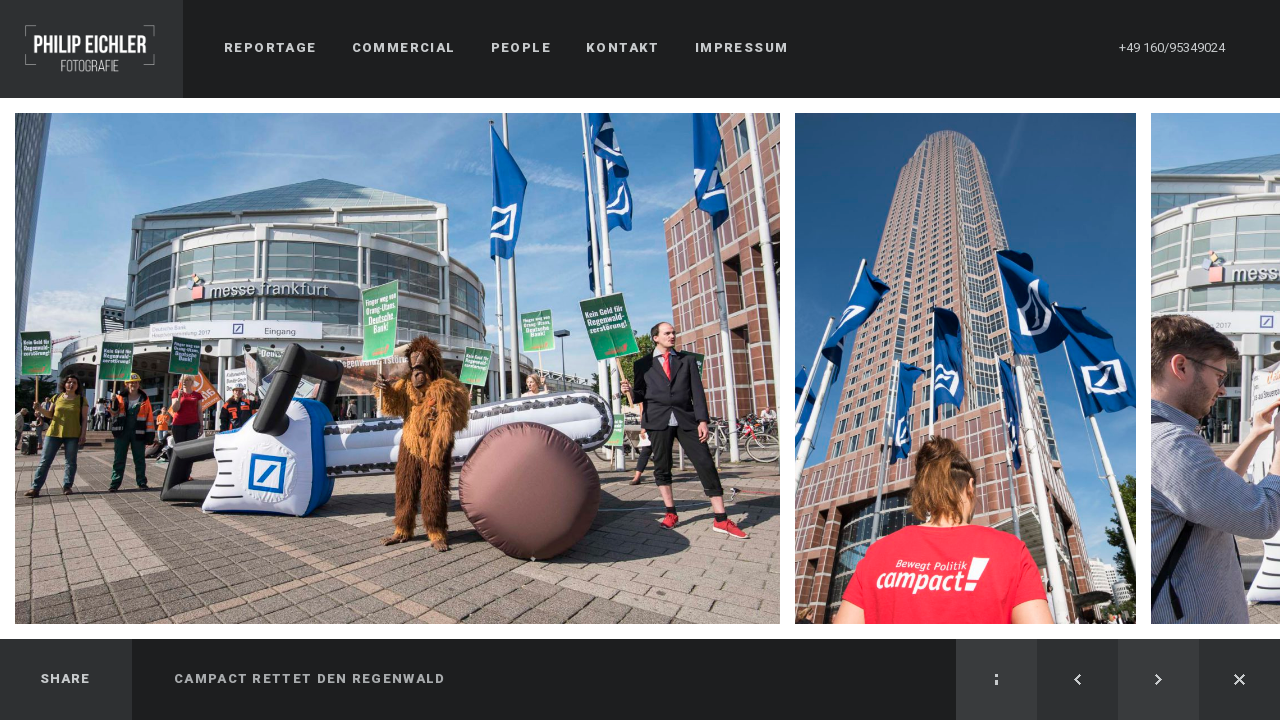

--- FILE ---
content_type: text/html; charset=UTF-8
request_url: https://www.philipeichler.de/portfolio/campact-rettet-den-regenwald/
body_size: 12352
content:
<!DOCTYPE html>
<html lang="de" class="fullscreen">
<head>
    <meta http-equiv="Content-Type" content="text/html; charset=UTF-8">
    <meta name="viewport" content="width=device-width, initial-scale=1, maximum-scale=1">    <link rel="shortcut icon" href="https://www.philipeichler.de/wp-content/uploads/2018/01/PhilipEichler-rund32.png" type="image/x-icon">
    <link rel="apple-touch-icon" href="https://www.philipeichler.de/wp-content/uploads/2018/01/PhilipEichler-rund57.png">
    <link rel="apple-touch-icon" sizes="72x72" href="https://www.philipeichler.de/wp-content/uploads/2018/01/PhilipEichler-rund72.png">
    <link rel="apple-touch-icon" sizes="114x114" href="https://www.philipeichler.de/wp-content/uploads/2018/01/PhilipEichler-rund114.png">
    <link rel="pingback" href="https://www.philipeichler.de/xmlrpc.php">
    <script type="text/javascript">
        var gt3_ajaxurl = "https://www.philipeichler.de/wp-admin/admin-ajax.php";
    </script>
    <style>.blog_post_page.blog_post_preview {
margin-top: 25px !important;
}

.blog_post_page .preview_likes {
display: none;
}

.blogpost_footer {
display: none;
}

.preview_meta_comments {
display: none;
}

.fs_blog_module {
background: #1d1e1f;
}

.span12.module_number_3.module_cont.dividerkontakt.module_divider {
display: none;
}

.module_team .team_slider h5 {
display: none;
}

.module_team .teamslider {
margin: -60px 0 0 -40px !important;
}

/* Header Elemente zentrieren */
.main_header nav ul.menu {
padding-top: 8px;
}

div.phone {
padding-top: 38px;
}

.menu_toggler {
top: 24px !important;
}</style><title>Campact Rettet den Regenwald &#8211; Reportage Philip Eichler</title>
<meta name='robots' content='max-image-preview:large' />
<link rel='dns-prefetch' href='//fonts.googleapis.com' />
<link rel="alternate" type="application/rss+xml" title="Reportage Philip Eichler &raquo; Feed" href="https://www.philipeichler.de/feed/" />
<link rel="alternate" type="application/rss+xml" title="Reportage Philip Eichler &raquo; Kommentar-Feed" href="https://www.philipeichler.de/comments/feed/" />
<link rel="alternate" type="application/rss+xml" title="Reportage Philip Eichler &raquo; Campact Rettet den Regenwald-Kommentar-Feed" href="https://www.philipeichler.de/portfolio/campact-rettet-den-regenwald/feed/" />
<link rel="alternate" title="oEmbed (JSON)" type="application/json+oembed" href="https://www.philipeichler.de/wp-json/oembed/1.0/embed?url=https%3A%2F%2Fwww.philipeichler.de%2Fportfolio%2Fcampact-rettet-den-regenwald%2F" />
<link rel="alternate" title="oEmbed (XML)" type="text/xml+oembed" href="https://www.philipeichler.de/wp-json/oembed/1.0/embed?url=https%3A%2F%2Fwww.philipeichler.de%2Fportfolio%2Fcampact-rettet-den-regenwald%2F&#038;format=xml" />
<style id='wp-img-auto-sizes-contain-inline-css' type='text/css'>
img:is([sizes=auto i],[sizes^="auto," i]){contain-intrinsic-size:3000px 1500px}
/*# sourceURL=wp-img-auto-sizes-contain-inline-css */
</style>
<style id='wp-emoji-styles-inline-css' type='text/css'>

	img.wp-smiley, img.emoji {
		display: inline !important;
		border: none !important;
		box-shadow: none !important;
		height: 1em !important;
		width: 1em !important;
		margin: 0 0.07em !important;
		vertical-align: -0.1em !important;
		background: none !important;
		padding: 0 !important;
	}
/*# sourceURL=wp-emoji-styles-inline-css */
</style>
<style id='wp-block-library-inline-css' type='text/css'>
:root{--wp-block-synced-color:#7a00df;--wp-block-synced-color--rgb:122,0,223;--wp-bound-block-color:var(--wp-block-synced-color);--wp-editor-canvas-background:#ddd;--wp-admin-theme-color:#007cba;--wp-admin-theme-color--rgb:0,124,186;--wp-admin-theme-color-darker-10:#006ba1;--wp-admin-theme-color-darker-10--rgb:0,107,160.5;--wp-admin-theme-color-darker-20:#005a87;--wp-admin-theme-color-darker-20--rgb:0,90,135;--wp-admin-border-width-focus:2px}@media (min-resolution:192dpi){:root{--wp-admin-border-width-focus:1.5px}}.wp-element-button{cursor:pointer}:root .has-very-light-gray-background-color{background-color:#eee}:root .has-very-dark-gray-background-color{background-color:#313131}:root .has-very-light-gray-color{color:#eee}:root .has-very-dark-gray-color{color:#313131}:root .has-vivid-green-cyan-to-vivid-cyan-blue-gradient-background{background:linear-gradient(135deg,#00d084,#0693e3)}:root .has-purple-crush-gradient-background{background:linear-gradient(135deg,#34e2e4,#4721fb 50%,#ab1dfe)}:root .has-hazy-dawn-gradient-background{background:linear-gradient(135deg,#faaca8,#dad0ec)}:root .has-subdued-olive-gradient-background{background:linear-gradient(135deg,#fafae1,#67a671)}:root .has-atomic-cream-gradient-background{background:linear-gradient(135deg,#fdd79a,#004a59)}:root .has-nightshade-gradient-background{background:linear-gradient(135deg,#330968,#31cdcf)}:root .has-midnight-gradient-background{background:linear-gradient(135deg,#020381,#2874fc)}:root{--wp--preset--font-size--normal:16px;--wp--preset--font-size--huge:42px}.has-regular-font-size{font-size:1em}.has-larger-font-size{font-size:2.625em}.has-normal-font-size{font-size:var(--wp--preset--font-size--normal)}.has-huge-font-size{font-size:var(--wp--preset--font-size--huge)}.has-text-align-center{text-align:center}.has-text-align-left{text-align:left}.has-text-align-right{text-align:right}.has-fit-text{white-space:nowrap!important}#end-resizable-editor-section{display:none}.aligncenter{clear:both}.items-justified-left{justify-content:flex-start}.items-justified-center{justify-content:center}.items-justified-right{justify-content:flex-end}.items-justified-space-between{justify-content:space-between}.screen-reader-text{border:0;clip-path:inset(50%);height:1px;margin:-1px;overflow:hidden;padding:0;position:absolute;width:1px;word-wrap:normal!important}.screen-reader-text:focus{background-color:#ddd;clip-path:none;color:#444;display:block;font-size:1em;height:auto;left:5px;line-height:normal;padding:15px 23px 14px;text-decoration:none;top:5px;width:auto;z-index:100000}html :where(.has-border-color){border-style:solid}html :where([style*=border-top-color]){border-top-style:solid}html :where([style*=border-right-color]){border-right-style:solid}html :where([style*=border-bottom-color]){border-bottom-style:solid}html :where([style*=border-left-color]){border-left-style:solid}html :where([style*=border-width]){border-style:solid}html :where([style*=border-top-width]){border-top-style:solid}html :where([style*=border-right-width]){border-right-style:solid}html :where([style*=border-bottom-width]){border-bottom-style:solid}html :where([style*=border-left-width]){border-left-style:solid}html :where(img[class*=wp-image-]){height:auto;max-width:100%}:where(figure){margin:0 0 1em}html :where(.is-position-sticky){--wp-admin--admin-bar--position-offset:var(--wp-admin--admin-bar--height,0px)}@media screen and (max-width:600px){html :where(.is-position-sticky){--wp-admin--admin-bar--position-offset:0px}}

/*# sourceURL=wp-block-library-inline-css */
</style><style id='global-styles-inline-css' type='text/css'>
:root{--wp--preset--aspect-ratio--square: 1;--wp--preset--aspect-ratio--4-3: 4/3;--wp--preset--aspect-ratio--3-4: 3/4;--wp--preset--aspect-ratio--3-2: 3/2;--wp--preset--aspect-ratio--2-3: 2/3;--wp--preset--aspect-ratio--16-9: 16/9;--wp--preset--aspect-ratio--9-16: 9/16;--wp--preset--color--black: #000000;--wp--preset--color--cyan-bluish-gray: #abb8c3;--wp--preset--color--white: #ffffff;--wp--preset--color--pale-pink: #f78da7;--wp--preset--color--vivid-red: #cf2e2e;--wp--preset--color--luminous-vivid-orange: #ff6900;--wp--preset--color--luminous-vivid-amber: #fcb900;--wp--preset--color--light-green-cyan: #7bdcb5;--wp--preset--color--vivid-green-cyan: #00d084;--wp--preset--color--pale-cyan-blue: #8ed1fc;--wp--preset--color--vivid-cyan-blue: #0693e3;--wp--preset--color--vivid-purple: #9b51e0;--wp--preset--gradient--vivid-cyan-blue-to-vivid-purple: linear-gradient(135deg,rgb(6,147,227) 0%,rgb(155,81,224) 100%);--wp--preset--gradient--light-green-cyan-to-vivid-green-cyan: linear-gradient(135deg,rgb(122,220,180) 0%,rgb(0,208,130) 100%);--wp--preset--gradient--luminous-vivid-amber-to-luminous-vivid-orange: linear-gradient(135deg,rgb(252,185,0) 0%,rgb(255,105,0) 100%);--wp--preset--gradient--luminous-vivid-orange-to-vivid-red: linear-gradient(135deg,rgb(255,105,0) 0%,rgb(207,46,46) 100%);--wp--preset--gradient--very-light-gray-to-cyan-bluish-gray: linear-gradient(135deg,rgb(238,238,238) 0%,rgb(169,184,195) 100%);--wp--preset--gradient--cool-to-warm-spectrum: linear-gradient(135deg,rgb(74,234,220) 0%,rgb(151,120,209) 20%,rgb(207,42,186) 40%,rgb(238,44,130) 60%,rgb(251,105,98) 80%,rgb(254,248,76) 100%);--wp--preset--gradient--blush-light-purple: linear-gradient(135deg,rgb(255,206,236) 0%,rgb(152,150,240) 100%);--wp--preset--gradient--blush-bordeaux: linear-gradient(135deg,rgb(254,205,165) 0%,rgb(254,45,45) 50%,rgb(107,0,62) 100%);--wp--preset--gradient--luminous-dusk: linear-gradient(135deg,rgb(255,203,112) 0%,rgb(199,81,192) 50%,rgb(65,88,208) 100%);--wp--preset--gradient--pale-ocean: linear-gradient(135deg,rgb(255,245,203) 0%,rgb(182,227,212) 50%,rgb(51,167,181) 100%);--wp--preset--gradient--electric-grass: linear-gradient(135deg,rgb(202,248,128) 0%,rgb(113,206,126) 100%);--wp--preset--gradient--midnight: linear-gradient(135deg,rgb(2,3,129) 0%,rgb(40,116,252) 100%);--wp--preset--font-size--small: 13px;--wp--preset--font-size--medium: 20px;--wp--preset--font-size--large: 36px;--wp--preset--font-size--x-large: 42px;--wp--preset--spacing--20: 0.44rem;--wp--preset--spacing--30: 0.67rem;--wp--preset--spacing--40: 1rem;--wp--preset--spacing--50: 1.5rem;--wp--preset--spacing--60: 2.25rem;--wp--preset--spacing--70: 3.38rem;--wp--preset--spacing--80: 5.06rem;--wp--preset--shadow--natural: 6px 6px 9px rgba(0, 0, 0, 0.2);--wp--preset--shadow--deep: 12px 12px 50px rgba(0, 0, 0, 0.4);--wp--preset--shadow--sharp: 6px 6px 0px rgba(0, 0, 0, 0.2);--wp--preset--shadow--outlined: 6px 6px 0px -3px rgb(255, 255, 255), 6px 6px rgb(0, 0, 0);--wp--preset--shadow--crisp: 6px 6px 0px rgb(0, 0, 0);}:where(.is-layout-flex){gap: 0.5em;}:where(.is-layout-grid){gap: 0.5em;}body .is-layout-flex{display: flex;}.is-layout-flex{flex-wrap: wrap;align-items: center;}.is-layout-flex > :is(*, div){margin: 0;}body .is-layout-grid{display: grid;}.is-layout-grid > :is(*, div){margin: 0;}:where(.wp-block-columns.is-layout-flex){gap: 2em;}:where(.wp-block-columns.is-layout-grid){gap: 2em;}:where(.wp-block-post-template.is-layout-flex){gap: 1.25em;}:where(.wp-block-post-template.is-layout-grid){gap: 1.25em;}.has-black-color{color: var(--wp--preset--color--black) !important;}.has-cyan-bluish-gray-color{color: var(--wp--preset--color--cyan-bluish-gray) !important;}.has-white-color{color: var(--wp--preset--color--white) !important;}.has-pale-pink-color{color: var(--wp--preset--color--pale-pink) !important;}.has-vivid-red-color{color: var(--wp--preset--color--vivid-red) !important;}.has-luminous-vivid-orange-color{color: var(--wp--preset--color--luminous-vivid-orange) !important;}.has-luminous-vivid-amber-color{color: var(--wp--preset--color--luminous-vivid-amber) !important;}.has-light-green-cyan-color{color: var(--wp--preset--color--light-green-cyan) !important;}.has-vivid-green-cyan-color{color: var(--wp--preset--color--vivid-green-cyan) !important;}.has-pale-cyan-blue-color{color: var(--wp--preset--color--pale-cyan-blue) !important;}.has-vivid-cyan-blue-color{color: var(--wp--preset--color--vivid-cyan-blue) !important;}.has-vivid-purple-color{color: var(--wp--preset--color--vivid-purple) !important;}.has-black-background-color{background-color: var(--wp--preset--color--black) !important;}.has-cyan-bluish-gray-background-color{background-color: var(--wp--preset--color--cyan-bluish-gray) !important;}.has-white-background-color{background-color: var(--wp--preset--color--white) !important;}.has-pale-pink-background-color{background-color: var(--wp--preset--color--pale-pink) !important;}.has-vivid-red-background-color{background-color: var(--wp--preset--color--vivid-red) !important;}.has-luminous-vivid-orange-background-color{background-color: var(--wp--preset--color--luminous-vivid-orange) !important;}.has-luminous-vivid-amber-background-color{background-color: var(--wp--preset--color--luminous-vivid-amber) !important;}.has-light-green-cyan-background-color{background-color: var(--wp--preset--color--light-green-cyan) !important;}.has-vivid-green-cyan-background-color{background-color: var(--wp--preset--color--vivid-green-cyan) !important;}.has-pale-cyan-blue-background-color{background-color: var(--wp--preset--color--pale-cyan-blue) !important;}.has-vivid-cyan-blue-background-color{background-color: var(--wp--preset--color--vivid-cyan-blue) !important;}.has-vivid-purple-background-color{background-color: var(--wp--preset--color--vivid-purple) !important;}.has-black-border-color{border-color: var(--wp--preset--color--black) !important;}.has-cyan-bluish-gray-border-color{border-color: var(--wp--preset--color--cyan-bluish-gray) !important;}.has-white-border-color{border-color: var(--wp--preset--color--white) !important;}.has-pale-pink-border-color{border-color: var(--wp--preset--color--pale-pink) !important;}.has-vivid-red-border-color{border-color: var(--wp--preset--color--vivid-red) !important;}.has-luminous-vivid-orange-border-color{border-color: var(--wp--preset--color--luminous-vivid-orange) !important;}.has-luminous-vivid-amber-border-color{border-color: var(--wp--preset--color--luminous-vivid-amber) !important;}.has-light-green-cyan-border-color{border-color: var(--wp--preset--color--light-green-cyan) !important;}.has-vivid-green-cyan-border-color{border-color: var(--wp--preset--color--vivid-green-cyan) !important;}.has-pale-cyan-blue-border-color{border-color: var(--wp--preset--color--pale-cyan-blue) !important;}.has-vivid-cyan-blue-border-color{border-color: var(--wp--preset--color--vivid-cyan-blue) !important;}.has-vivid-purple-border-color{border-color: var(--wp--preset--color--vivid-purple) !important;}.has-vivid-cyan-blue-to-vivid-purple-gradient-background{background: var(--wp--preset--gradient--vivid-cyan-blue-to-vivid-purple) !important;}.has-light-green-cyan-to-vivid-green-cyan-gradient-background{background: var(--wp--preset--gradient--light-green-cyan-to-vivid-green-cyan) !important;}.has-luminous-vivid-amber-to-luminous-vivid-orange-gradient-background{background: var(--wp--preset--gradient--luminous-vivid-amber-to-luminous-vivid-orange) !important;}.has-luminous-vivid-orange-to-vivid-red-gradient-background{background: var(--wp--preset--gradient--luminous-vivid-orange-to-vivid-red) !important;}.has-very-light-gray-to-cyan-bluish-gray-gradient-background{background: var(--wp--preset--gradient--very-light-gray-to-cyan-bluish-gray) !important;}.has-cool-to-warm-spectrum-gradient-background{background: var(--wp--preset--gradient--cool-to-warm-spectrum) !important;}.has-blush-light-purple-gradient-background{background: var(--wp--preset--gradient--blush-light-purple) !important;}.has-blush-bordeaux-gradient-background{background: var(--wp--preset--gradient--blush-bordeaux) !important;}.has-luminous-dusk-gradient-background{background: var(--wp--preset--gradient--luminous-dusk) !important;}.has-pale-ocean-gradient-background{background: var(--wp--preset--gradient--pale-ocean) !important;}.has-electric-grass-gradient-background{background: var(--wp--preset--gradient--electric-grass) !important;}.has-midnight-gradient-background{background: var(--wp--preset--gradient--midnight) !important;}.has-small-font-size{font-size: var(--wp--preset--font-size--small) !important;}.has-medium-font-size{font-size: var(--wp--preset--font-size--medium) !important;}.has-large-font-size{font-size: var(--wp--preset--font-size--large) !important;}.has-x-large-font-size{font-size: var(--wp--preset--font-size--x-large) !important;}
/*# sourceURL=global-styles-inline-css */
</style>

<style id='classic-theme-styles-inline-css' type='text/css'>
/*! This file is auto-generated */
.wp-block-button__link{color:#fff;background-color:#32373c;border-radius:9999px;box-shadow:none;text-decoration:none;padding:calc(.667em + 2px) calc(1.333em + 2px);font-size:1.125em}.wp-block-file__button{background:#32373c;color:#fff;text-decoration:none}
/*# sourceURL=/wp-includes/css/classic-themes.min.css */
</style>
<link rel='stylesheet' id='gt3_default_style-css' href='https://www.philipeichler.de/wp-content/themes/soho/style.css?ver=6.9' type='text/css' media='all' />
<link rel='stylesheet' id='gt3_theme-css' href='https://www.philipeichler.de/wp-content/themes/soho/css/theme.css?ver=6.9' type='text/css' media='all' />
<style id='gt3_theme-inline-css' type='text/css'>
/* SKIN COLORS */body,.preloader {background:#ffffff;}* {font-family:Roboto;}p, td, div,select,select[multiple="multiple"] option,input, textarea,.no_bg a,.widget_nav_menu ul li a,.widget_archive ul li a,.widget_pages ul li a,.widget_categories ul li a,.widget_recent_entries ul li a,.widget_meta ul li a,.widget_posts .post_title {color:#373737;font-weight:400;}.shortcode_iconbox p {color:#373737!important;}h1, h2, h3, h4, h5, h6,h1 span, h2 span, h3 span, h4 span, h5 span, h6 span,h1 small, h2 small, h3 small, h4 small, h5 small, h6 small,h1 a, h2 a, h3 a, h4 a, h5 a, h6 a,.shortcode_iconbox a:hover .iconbox_title,.pp_title {color:#373737;}.iconbox_title {color:#373737!important;}.logo {background-color:#2e3032;}header.main_header {background-color:#1d1e1f;}ul.mobile_menu a,ul.mobile_menu a span,.mobile_menu li.menu-item-has-children > a:after {color:#c7cacc;}header.main_header ul.menu > li > a {color:#c7cacc;font-weight: 900;font-size: 13pxpx;line-height: 15pxpx;}.main_header nav ul.menu > li.current-menu-ancestor > a,.main_header nav ul.menu > li.current-menu-item > a,.main_header nav ul.menu > li.current-menu-parent > a,ul.mobile_menu li.current-menu-ancestor > a,ul.mobile_menu li.current-menu-item > a,ul.mobile_menu li.current-menu-parent > a,ul.mobile_menu li.current-menu-ancestor > a span,ul.mobile_menu li.current-menu-item > a span,ul.mobile_menu li.current-menu-parent > a span,.mobile_menu li.current-menu-parent.menu-item-has-children > a:after,.mobile_menu li.current-menu-item.menu-item-has-children > a:after,.mobile_menu li.current-menu-ancestor.menu-item-has-children > a:after {color:#616364;}.main_header nav ul.sub-menu,.main_header nav ul.sub-menu li ul.sub-menu li ul.sub-menu {background-color:#2e3032;}.main_header nav ul.sub-menu li ul.sub-menu {background-color:#1d1e1f;}.main_header nav ul.sub-menu li > a,.main_header nav ul.sub-menu li ul.sub-menu li ul.sub-menu li > a {color:#c8c9cc;font-size: 12pxpx;line-height: 14pxpx;}.main_header nav ul.sub-menu li ul.sub-menu li > a {color:#a1a2a4;}.main_header nav ul.sub-menu li > a:before,.main_header nav ul.sub-menu li ul.sub-menu li ul.sub-menu li > a:before {background-color:#45484a;}.main_header nav ul.sub-menu li ul.sub-menu li > a:before {background-color:#45484a;}footer.main_footer {background-color:#1d1e1f;}.phone,.copyright,.back404 a,.back404 a:hover {color:#c7cacc;}.left-sidebar-block:before,.right-sidebar-block:before {background:#e4e7e9;}/*Fonts Families and Sizes*/p, td, div,input,select[multiple="multiple"] option,select {font-family:Roboto;font-weight:400;}.fs_descr {font-family:Roboto!important;}a:hover {color:#373737;font-weight:400;}.main_header nav ul.menu li a,.main_header nav ul.menu li span,ul.mobile_menu li a,ul.mobile_menu li span,.filter_toggler {font-family: Roboto;font-size: 13px;line-height: 15px;}p, td, div,blockquote p,input,input[type="text"],input[type="email"],input[type="password"],select,select[multiple="multiple"] option,textarea {font-size:12px;line-height:22px;}select option {background:#ffffff;}.main_header nav ul.menu > li > a,ul.mobile_menu > li > a {font-size:13px;line-height: 15px;}.main_header nav ul.menu > li > a:before,ul.mobile_menu > li > a:before {line-height: 15px;}h1, h2, h3, h4, h5, h6,h1 span, h2 span, h3 span, h4 span, h5 span, h6 span,h1 small, h2 small, h3 small, h4 small, h5 small, h6 small,h1 a, h2 a, h3 a, h4 a, h5 a, h6 a {font-family: Roboto;-moz-osx-font-smoothing:grayscale;-webkit-font-smoothing:antialiased;padding:0;}blockquote.shortcode_blockquote.type3:before,blockquote.shortcode_blockquote.type4:before,blockquote.shortcode_blockquote.type5:before,.shortcode_tab_item_title,input[type="button"],input[type="reset"],input[type="submit"],.search404.search_form .search_button {font-family: Roboto;-moz-osx-font-smoothing:grayscale;-webkit-font-smoothing:antialiased;}.dropcap,.easyPieChart,.easyPieChart span,.shortcode_button,.shortcode_button:hover,.load_more_works,.load_more_works:hover,.share_toggle,.share_toggle:hover,.countdown-amount,.countdown-period,.notify_shortcode input[type="submit"] {font-family: Roboto;font-weight:900;-moz-osx-font-smoothing:grayscale;-webkit-font-smoothing:antialiased;}.sidebar_header {font-family:;}.box_date span,.countdown-row .countdown-section:before,.countdown-amount,.countdown-period {font-family: Roboto;-moz-osx-font-smoothing:grayscale;-webkit-font-smoothing:antialiased;}a.shortcode_button,.chart.easyPieChart,.chart.easyPieChart span,input[type="button"],input[type="reset"],input[type="submit"],.search404 .search_button {font-family: Roboto;-moz-osx-font-smoothing:grayscale;-webkit-font-smoothing:antialiased;}h1, h2, h3, h4, h5, h6,h1 span, h2 span, h3 span, h4 span, h5 span, h6 span,h1 a, h2 a, h3 a, h4 a, h5 a, h6 a,h1 a:hover, h2 a:hover, h3 a:hover, h4 a:hover, h5 a:hover, h6 a:hover {font-weight:900;-moz-osx-font-smoothing:grayscale;-webkit-font-smoothing:antialiased;}input[type="button"],input[type="reset"],input[type="submit"],.search404 .search_button {font-weight:900;-moz-osx-font-smoothing:grayscale;-webkit-font-smoothing:antialiased;}input[type="button"],input[type="reset"],input[type="submit"] {-moz-osx-font-smoothing:grayscale;-webkit-font-smoothing:antialiased;}h1, h1 span, h1 a, h3.promo_title {font-size:22px;line-height:24px;}h2, h2 span, h2 a {font-size:20px;line-height:22px;}h3, h3 span, h3 a {font-size:18px;line-height:20px;}h4, h4 span, h4 a,h3.comment-reply-title,h3.comment-reply-title a {font-size:16px;line-height:18px;}h5, h5 span, h5 a {font-size:14px;line-height:16px;}h6, h6 span, h6 a,.comment_info h6:after {font-size:12px;line-height:14px;}/* CSS HERE */::selection {background:#3e7ec2;}::-moz-selection {background:#3e7ec2;}.main_header nav ul.sub-menu li.current-menu-item > a,.main_header nav ul.sub-menu li.current-menu-parent > a,.main_header nav ul.sub-menu li.current-menu-ancestor > a,.main_header nav ul.sub-menu li.current_page_item > a{color:#3e7ec2!important;}.main_header nav ul li:hover > a,.main_header nav ul.sub-menu li.current-menu-item:hover > a,.main_header nav ul.sub-menu li.current-menu-parent:hover > a,.main_header nav ul.sub-menu li.current-menu-ancestor:hover > a,.main_header nav ul.sub-menu li.current_page_item:hover > a{color:#3e7ec2!important;}a,blockquote.shortcode_blockquote.type5:before,.dropcap.type2,.dropcap.type5,.widget_nav_menu ul li a:hover,.widget_archive ul li a:hover,.widget_pages ul li a:hover,.widget_categories ul li a:hover,.widget_recent_entries ul li a:hover,.widget_meta ul li a:hover,.widget_posts .post_title:hover,.shortcode_iconbox a:hover .iconbox_title,.shortcode_iconbox a:hover .iconbox_body,.shortcode_iconbox a:hover .iconbox_body p,.shortcode_iconbox a:hover .ico i,.featured_items_title h5 a:hover,.optionset li a:hover,.portfolio_dscr_top h3 a:hover,.portfolio_block h5 a:hover,.blogpost_title a:hover,select[multiple="multiple"] option:focus,input[type="date"]:focus,input[type="tel"]:focus,input[type="text"]:focus,input[type="email"]:focus,input[type="password"]:focus,textarea:focus,.author_name a:hover,.header_filter .optionset li.selected a,.filter_toggler:hover,ol li:before,ul li:before,.count_title,.count_title h1,.no_bg a:hover,.pp_title span {color:#3e7ec2;}input[type="date"]:focus::-webkit-input-placeholder,input[type="tel"]:focus::-webkit-input-placeholder,input[type="text"]:focus::-webkit-input-placeholder,input[type="email"]:focus::-webkit-input-placeholder,input[type="password"]:focus::-webkit-input-placeholder,textarea:focus::-webkit-input-placeholder {color:#3e7ec2;-webkit-font-smoothing: antialiased;}input[type="date"]:focus::-moz-placeholder,input[type="tel"]:focus::-moz-placeholder,input[type="text"]:focus::-moz-placeholder,input[type="email"]:focus::-moz-placeholder,input[type="password"]:focus::-moz-placeholder,textarea:focus::-moz-placeholder {color:#3e7ec2;opacity: 1;-moz-osx-font-smoothing: grayscale;}input[type="text"]:focus:-ms-input-placeholder {color:#3e7ec2;}input[type="email"]:focus:-ms-input-placeholder {color:#3e7ec2;}input[type="password"]:focus:-ms-input-placeholder {color:#3e7ec2;}textarea:focus:-ms-input-placeholder {color:#3e7ec2;}.widget_posts .post_title:hover,.shortcode_iconbox a:hover .ico i,.module_team .team_title a:hover,.price_item.most_popular .item_cost_wrapper h3,.price_item.most_popular .item_cost_wrapper h5,.wrapper404 h1 span,.optionset li.selected a,.bc_title a:hover,.widget_nav_menu ul li a:hover,.widget_archive ul li a:hover,.widget_pages ul li a:hover,.widget_categories ul li a:hover,.widget_recent_entries ul li a:hover,.widget_meta ul li a:hover,.widget_posts .post_title:hover {color:#3e7ec2;}.featured_item_footer .gallery_likes:hover span,.featured_item_footer .gallery_likes:hover i,.featured_item_footer .morelink:hover,.module_team a.teamlink:hover,.preview_likes,.preview_likes i {color:#3e7ec2!important;}.highlighted_colored,.shortcode_button.btn_type5,.box_date .box_month,.preloader:after,.price_item .price_item_btn a:hover,.shortcode_button.btn_type1:hover,.title:before,#reply-title:before,.postcomment:before,.featured_items_title h5:before,.module_team h5:before,.price_item.most_popular .price_item_title,.search404 .search_button,.portfolio_dscr_top h3:before,.bc_likes:hover,.pagerblock li a:hover,input[type="button"],input[type="reset"],input[type="submit"],.share_toggle:hover,.notify_shortcode input[type="submit"],.title_square h1:before,.title_square h2:before,.title_square h3:before,.title_square h4:before,.title_square h5:before,.title_square h6:before,.blogpost_user_meta h5:before {background-color:#3e7ec2;}#mc_signup_submit:hover,.pp_wrapper input[type="submit"]:hover,.search_button:hover,.blog_post_preview .blogpost_title:before {background-color:#3e7ec2!important;}blockquote.shortcode_blockquote.type5 .blockquote_wrapper,.widget_tag_cloud a:hover,.fs_blog_top,.simple-post-top,.widget_search .search_form,.module_cont hr.type3,blockquote.shortcode_blockquote.type2,.iconbox_wrapper .ico,.promoblock_wrapper {border-color:#3e7ec2;}.bc_likes:hover:after {border-color: transparent transparent transparent #3e7ec2;}/* Woocommerce CSS */nav.woocommerce-pagination ul.page-numbers li a:hover {background:#3e7ec2;}.woocommerce select {font-family:"Roboto";}.woocommerce_container ul.products li.product h3,.woocommerce ul.products li.product h3,.woocommerce-result-count {color:#373737;}.woocommerce_container ul.products li.product h3:hover,.woocommerce ul.products li.product h3:hover {color: #3e7ec2 !important;}.woocommerce_container ul.products li.product h3:before,.woocommerce ul.products li.product h3:before {background:#3e7ec2;}.woocommerce .woocommerce_container ul.products li.product .product_meta .posted_in a:hover,.woocommerce .woocommerce_container .upsells.products ul li.product .product_meta .posted_in a:hover,.woocommerce ul.products li.product .product_meta .posted_in a:hover,.woocommerce .upsells.products ul li.product .product_meta .posted_in a:hover,.woocommerce_container ul.products li.product a.button:hover,.woocommerce ul.products li.product a.button:hover {color: #3e7ec2 !important;}.woo_wrap .widget_shopping_cart .total span,.main_container .widget_shopping_cart .total span {color:#3e7ec2;}.woo_wrap ul.cart_list li a:hover, .woo_wrap ul.product_list_widget li a:hover,.woocommerce ul.product_list_widget li a:hover {color: #3e7ec2 !important;}.widget_product_categories a:hover,.widget_product_categories li.current-cat a,.widget_login .pagenav a:hover,.woocommerce-page .widget_nav_menu ul li a:hover,.widget_layered_nav li:hover, .widget_layered_nav li.chosen,.widget_layered_nav li:hover a, .widget_layered_nav li.chosen a,.woocommerce .widget_layered_nav ul li.chosen a,.woocommerce-page .widget_layered_nav ul li.chosen a {color:#3e7ec2 !important;}.woocommerce a.button,.woocommerce button.button,.woocommerce input.button,.woocommerce #respond input#submit,.woocommerce #content input.button,.woocommerce a.edit,.woocommerce #commentform #submit,.woocommerce-page input.button,.woocommerce .wrapper input[type="reset"],.woocommerce .wrapper input[type="submit"] {font-family: "Roboto";-moz-osx-font-smoothing:grayscale;-webkit-font-smoothing:antialiased;}.woocommerce #commentform #submit,.woocommerce #respond input#submit,.woocommerce form.login input.button,.woocommerce form.lost_reset_password input.button,.return-to-shop a.button,#payment input.button,.woocommerce p input.button,.woocommerce p button.button,.woocommerce a.button,.woocommerce button.button,.woocommerce input.button,.woocommerce #content input.button,.woocommerce a.edit,.woocommerce-page input.button,.woocommerce .wrapper input[type="reset"],.woocommerce .wrapper input[type="submit"],.woocommerce .checkout_coupon p input.button,.woocommerce .checkout_coupon p button.button,.woocommerce .woocommerce-shipping-calculator p button.button {background:#3e7ec2 !important;}.woo_wrap .price_label span {color:#3e7ec2;}.woo_wrap .price_label span.to:before {color:#3e7ec2;}.woocommerce-review-link:hover {color:#3e7ec2;}.woocommerce_container h1.product_title:before {background:#3e7ec2;}.summary del,.summary del .amount,.woocommerce .summary .price span.from {color:#373737 !important;}div.product .summary .amount,div.product .summary ins,div.product .summary ins .amount {color:#3e7ec2;}.summary .product_meta span a:hover {color:#3e7ec2 !important;}.woocommerce_container ul.products li.product a.add_to_cart_button.loading,.woocommerce ul.products li.product a.add_to_cart_button.loading {color:#3e7ec2 !important;}.woocommerce div.product .woocommerce-tabs .panel,.woocommerce #content div.product .woocommerce-tabs .panel,.woocommerce div.product .woocommerce-tabs .panel p,.woocommerce #content div.product .woocommerce-tabs .panel p,.woocommerce .chosen-container .chosen-drop {color:#373737;}.woocommerce div.product .woocommerce-tabs .panel a:hover,.woocommerce #content div.product .woocommerce-tabs .panel a:hover {color:#373737 !important;}.woocommerce div.product .woocommerce-tabs .panel h2,.woocommerce #content div.product .woocommerce-tabs .panel h2,.woocommerce .woocommerce-tabs #reviews #reply-title,.woocommerce .chosen-container-single .chosen-search input[type="text"] {color:#373737 !important;}.woocommerce-page .widget_shopping_cart .empty {color:#373737 !important;}.woocommerce-page .related.products h2:before,.woocommerce-page .upsells.products h2:before,.woocommerce-page .contentarea h2:before,.woocommerce-page .contentarea h3:before,.woocommerce header.title h2:before,.woocommerce header.title h3:before {background:#3e7ec2;}.woocommerce #payment div.payment_box,.woocommerce .chzn-container-single .chzn-single,.woocommerce .chosen-container-single .chosen-single {color:#373737 !important;}.woocommerce select,.shop_table .product-name,.shop_table .product-name a,.shop_table .product-price .amount {color:#373737;}.shop_table .product-name a:hover,.shop_table .product-subtotal .amount {color:#3e7ec2;}mark {background:#3e7ec2;}.woocommerce-result-count,.woocommerce .woocommerce_container ul.products li.product .product_meta .posted_in a,.woocommerce .woocommerce_container .upsells.products ul li.product .product_meta .posted_in a,.woocommerce ul.products li.product .product_meta .posted_in a,.woocommerce .upsells.products ul li.product .product_meta .posted_in a,.woocommerce .woocommerce_container ul.products li.product .price,.woocommerce .woocommerce_container .upsells.products ul li.product .price,.woocommerce ul.products li.product .price,.woocommerce .upsells.products ul li.product .price,.woocommerce .woocommerce_container ul.products li.product .price ins,.woocommerce .woocommerce_container .upsells.products ul li.product .price ins,.woocommerce ul.products li.product .price ins,.woocommerce .upsells.products ul li.product .price ins,.widget_product_tag_cloud a,.woo_wrap ul.cart_list li a, .woo_wrap ul.product_list_widget li a,.main_container ul.cart_list li a, .woo_wrap ul.product_list_widget li a,.woocommerce ul.product_list_widget li a,.woocommerce-page .widget_shopping_cart .empty,.woo_wrap .widget_shopping_cart .total.main_container .widget_shopping_cart .total,.woocommerce ul.cart_list li dl dt,.woocommerce ul.product_list_widget li dl dt,.woocommerce ul.cart_list li dl dd,.woocommerce ul.product_list_widget li dl dd,.widget_product_categories a,.widget_login .pagenav a,.widget_product_categories a,.widget_login .pagenav a,.woo_wrap .price_label span.to:before,.widget_price_filter .ui-slider .ui-slider-handle:before,.woocommerce .woocommerce_message, .woocommerce .woocommerce_error, .woocommerce .woocommerce_info,.woocommerce .woocommerce-message, .woocommerce .woocommerce-error, .woocommerce .woocommerce-info,.woocommerce .quantity input.qty,.woocommerce #content .quantity input.qty,.summary .product_meta span a,.summary .product_meta span.tagged_as a,.woocommerce table.shop_attributes th,.woocommerce table.shop_attributes td,.woocommerce form .form-row input.input-text,.woocommerce form .form-row textarea,.woocommerce #coupon_code,.woocommerce strong span.amount,.woocommerce table.shop_table th,.woocommerce table.shop_table td,.order_table_item strong,.woocommerce .order_details li strong,.woocommerce-page .order_details li strong,.woocommerce .cart_totals th,.woocommerce .cart_totals th strong,.woocommerce select,.woo_wrap .quantity,.woo_wrap .quantity .amount,.main_container .quantity,.main_container .quantity .amount,.woo_wrap .widget_shopping_cart .total strong,.main_container .widget_shopping_cart .total strong,.widget_layered_nav li,.widget_layered_nav li a,.woocommerce .woocommerce_message a,.woocommerce .woocommerce_error a,.woocommerce .woocommerce_info a,.woocommerce .woocommerce-message a,.woocommerce .woocommerce-error a,.woocommerce .woocommerce-info a,.woocommerce-review-link,.woocommerce table.shop_attributes th,.woocommerce .lost_password,.woocommerce .cart_totals tr th, .woocommerce .cart_totals tr td {font-weight:400;}.woocommerce_container ul.products li.product a.button,.woocommerce ul.products li.product a.button,.variations td label,.woocommerce .right-sidebar-block a.button,.woocommerce .right-sidebar-block button.button,.woocommerce .left-sidebar-block a.button,.woocommerce .left-sidebar-block button.button,.woocommerce-page .right-sidebar-block a.button,.woocommerce-page .right-sidebar-block button.button,.woocommerce-page .left-sidebar-block a.button,.woocommerce-page .left-sidebar-block button.button,.widget_shopping_cart a.button,.woocommerce label.checkbox,.calculated_shipping .order-total th,.calculated_shipping .order-total td .amount,.shop_table .product-name,.shop_table .product-name a,.shop_table .product-subtotal .amount,.shop_table .product-price .amount,.shop_table .product-name dl.variation dt,.shop_table .product-name dl.variation dd,.woocommerce .woocommerce-tabs #reviews #comments ol.commentlist li .comment-text .meta strong,.woocommerce .woocommerce-tabs #reviews #comments ol.commentlist li .comment-text .meta time,.woocommerce .shop_table.cart .actions .button,.woocommerce table.shop_table tfoot td,.woocommerce table.shop_table th,.product-name strong,.shipping-calculator-button {font-weight:400 !important;}.woocommerce .cart-collaterals .order-total .amount {color:#373737;}input[type="search"]:focus,input[type="number"]:focus {color:#3e7ec2;}input[type="search"]:focus::-webkit-input-placeholder,input[type="number"]:focus::-webkit-input-placeholder {color:#3e7ec2;-webkit-font-smoothing: antialiased;}input[type="search"]:focus::-moz-placeholder,input[type="number"]:focus::-moz-placeholder,textarea:focus::-moz-placeholder {color:#3e7ec2;opacity: 1;-moz-osx-font-smoothing: grayscale;}input[type="search"]:focus:-ms-input-placeholder {color:#3e7ec2;}input[type="number"]:focus:-ms-input-placeholder {color:#3e7ec2;}.woocommerce .order_details li strong,.woocommerce-page .order_details li strong,.woocommerce table.shop_table thead th {color:#373737 !important;}#ship-to-different-address {color:#373737;}.select2-container .select2-choice,.select2-container .select2-choice:hover,.select2-container .select2-choice span,.select2-container .select2-choice:hover span {color:#373737 !important;font-weight:400 !important;}.header_cart_content a:hover {color:#3e7ec2;}
/*# sourceURL=gt3_theme-inline-css */
</style>
<link rel='stylesheet' id='gt3_responsive-css' href='https://www.philipeichler.de/wp-content/themes/soho/css/responsive.css?ver=6.9' type='text/css' media='all' />
<link rel='stylesheet' id='AllFonts-css' href='https://fonts.googleapis.com/css?family=Roboto%3A300%2C400%7CRoboto%3A900%7CRoboto%3A300%2C900&#038;ver=6.9' type='text/css' media='all' />
<script type="text/javascript" src="https://www.philipeichler.de/wp-includes/js/jquery/jquery.min.js?ver=3.7.1" id="jquery-core-js"></script>
<script type="text/javascript" src="https://www.philipeichler.de/wp-includes/js/jquery/jquery-migrate.min.js?ver=3.4.1" id="jquery-migrate-js"></script>
<link rel="https://api.w.org/" href="https://www.philipeichler.de/wp-json/" /><link rel="EditURI" type="application/rsd+xml" title="RSD" href="https://www.philipeichler.de/xmlrpc.php?rsd" />
<meta name="generator" content="WordPress 6.9" />
<link rel="canonical" href="https://www.philipeichler.de/portfolio/campact-rettet-den-regenwald/" />
<link rel='shortlink' href='https://www.philipeichler.de/?p=1672' />
<script>var soho_var = true;</script><style type="text/css">.recentcomments a{display:inline !important;padding:0 !important;margin:0 !important;}</style><link rel="icon" href="https://www.philipeichler.de/wp-content/uploads/2017/03/cropped-DSC_3551-32x32.jpg" sizes="32x32" />
<link rel="icon" href="https://www.philipeichler.de/wp-content/uploads/2017/03/cropped-DSC_3551-192x192.jpg" sizes="192x192" />
<link rel="apple-touch-icon" href="https://www.philipeichler.de/wp-content/uploads/2017/03/cropped-DSC_3551-180x180.jpg" />
<meta name="msapplication-TileImage" content="https://www.philipeichler.de/wp-content/uploads/2017/03/cropped-DSC_3551-270x270.jpg" />
</head>

<body class="wp-singular port-template-default single single-port postid-1672 single-format-image wp-theme-soho page_with_custom_background_image">
	    <header class="main_header ">
        <div class="header_wrapper">
            <a href="https://www.philipeichler.de/" class="logo"><img src="https://www.philipeichler.de/wp-content/uploads/2018/01/PhilipEichler-5.png" alt="Logo"  width="130" height="40" class="logo_def"><img src="https://www.philipeichler.de/wp-content/uploads/2018/01/PhilipEichler-6.png" alt="Logo" width="130" height="40" class="logo_retina"></a>
            <nav>
                <div class="menu-main-container"><ul id="menu-main" class="menu"><li id="menu-item-786" class="menu-item menu-item-type-post_type menu-item-object-page menu-item-786 parent-menu-1"><a href="https://www.philipeichler.de/reportage/"><span><i  class="menu-item menu-item-type-post_type menu-item-object-page menu-item-786 parent-menu-1"></i>Reportage</span></a></li>
<li id="menu-item-798" class="menu-item menu-item-type-post_type menu-item-object-page menu-item-798 parent-menu-2"><a href="https://www.philipeichler.de/commercial/"><span><i  class="menu-item menu-item-type-post_type menu-item-object-page menu-item-798 parent-menu-2"></i>Commercial</span></a></li>
<li id="menu-item-797" class="menu-item menu-item-type-post_type menu-item-object-page menu-item-797 parent-menu-3"><a href="https://www.philipeichler.de/people/"><span><i  class="menu-item menu-item-type-post_type menu-item-object-page menu-item-797 parent-menu-3"></i>People</span></a></li>
<li id="menu-item-796" class="menu-item menu-item-type-post_type menu-item-object-page menu-item-796 parent-menu-4"><a href="https://www.philipeichler.de/kontakt/"><span><i  class="menu-item menu-item-type-post_type menu-item-object-page menu-item-796 parent-menu-4"></i>Kontakt</span></a></li>
<li id="menu-item-795" class="menu-item menu-item-type-post_type menu-item-object-page menu-item-has-children menu-item-795 parent-menu-5"><a href="https://www.philipeichler.de/impressum/"><span><i  class="menu-item menu-item-type-post_type menu-item-object-page menu-item-has-children menu-item-795 parent-menu-5"></i>Impressum</span></a>
<ul class="sub-menu">
	<li id="menu-item-1768" class="menu-item menu-item-type-post_type menu-item-object-page menu-item-1768"><a href="https://www.philipeichler.de/impressum/"><span><i  class="menu-item menu-item-type-post_type menu-item-object-page menu-item-1768"></i>Impressum</span></a></li>
	<li id="menu-item-1767" class="menu-item menu-item-type-post_type menu-item-object-page menu-item-privacy-policy menu-item-1767"><a href="https://www.philipeichler.de/datenschutzerklaerung/"><span><i  class="menu-item menu-item-type-post_type menu-item-object-page menu-item-privacy-policy menu-item-1767"></i>Datenschutzerklärung</span></a></li>
	<li id="menu-item-1775" class="menu-item menu-item-type-post_type menu-item-object-page menu-item-1775"><a href="https://www.philipeichler.de/impressum/haftungsausschluss/"><span><i  class="menu-item menu-item-type-post_type menu-item-object-page menu-item-1775"></i>Haftungsausschluss</span></a></li>
</ul>
</li>
</ul></div>            </nav>

            <div class="socials">
                <ul class='socials_list'></ul>            </div>
                        <div class="phone">+49 160/95349024</div>
            <!-- WPML Code Start -->
                        <!-- WPML Code End -->
            <div class="clear"></div>
		<div class="clear"></div>
        </div><!-- Header Wrapper -->
	</header>
    <script>
		jQuery(document).ready(function() {
			html.addClass('port_post');
		});
	</script>

    <div class="fullscreen-gallery hided">
		        																																																												
            <div class="ribbon_wrapper">
                <div class="ribbon_list_wrapper">
                    <ul class="ribbon_list">
                        <li data-count='1' data-title='' data-caption='' class='slide1'><div class='slide_wrapper'><img src='https://www.philipeichler.de/wp-content/uploads/2017/05/DSC8881-1363x910.jpg' alt=''/></div></li><li data-count='2' data-title='' data-caption='' class='slide2'><div class='slide_wrapper'><img src='https://www.philipeichler.de/wp-content/uploads/2017/05/DSC8750-607x910.jpg' alt=''/></div></li><li data-count='3' data-title='' data-caption='' class='slide3'><div class='slide_wrapper'><img src='https://www.philipeichler.de/wp-content/uploads/2017/05/DSC8776-1363x910.jpg' alt=''/></div></li><li data-count='4' data-title='' data-caption='' class='slide4'><div class='slide_wrapper'><img src='https://www.philipeichler.de/wp-content/uploads/2017/05/DSC8942-1363x910.jpg' alt=''/></div></li><li data-count='5' data-title='' data-caption='' class='slide5'><div class='slide_wrapper'><img src='https://www.philipeichler.de/wp-content/uploads/2017/05/DSC8887-1363x910.jpg' alt=''/></div></li><li data-count='6' data-title='' data-caption='' class='slide6'><div class='slide_wrapper'><img src='https://www.philipeichler.de/wp-content/uploads/2017/05/DSC8890-1363x910.jpg' alt=''/></div></li><li data-count='7' data-title='' data-caption='' class='slide7'><div class='slide_wrapper'><img src='https://www.philipeichler.de/wp-content/uploads/2017/05/DSC8862-1363x910.jpg' alt=''/></div></li><li data-count='8' data-title='' data-caption='' class='slide8'><div class='slide_wrapper'><img src='https://www.philipeichler.de/wp-content/uploads/2017/05/DSC8950-1363x910.jpg' alt=''/></div></li><li data-count='9' data-title='' data-caption='' class='slide9'><div class='slide_wrapper'><img src='https://www.philipeichler.de/wp-content/uploads/2017/05/DSC8756-1362x910.jpg' alt=''/></div></li><li data-count='10' data-title='' data-caption='' class='slide10'><div class='slide_wrapper'><img src='https://www.philipeichler.de/wp-content/uploads/2017/05/DSC7683-1363x910.jpg' alt=''/></div></li><li data-count='11' data-title='' data-caption='' class='slide11'><div class='slide_wrapper'><img src='https://www.philipeichler.de/wp-content/uploads/2017/05/DSC7678-607x910.jpg' alt=''/></div></li><li data-count='12' data-title='' data-caption='' class='slide12'><div class='slide_wrapper'><img src='https://www.philipeichler.de/wp-content/uploads/2017/05/DSC7676-1363x910.jpg' alt=''/></div></li><li data-count='13' data-title='' data-caption='' class='slide13'><div class='slide_wrapper'><img src='https://www.philipeichler.de/wp-content/uploads/2017/05/DSC8898-1363x910.jpg' alt=''/></div></li><li data-count='14' data-title='' data-caption='' class='slide14'><div class='slide_wrapper'><img src='https://www.philipeichler.de/wp-content/uploads/2017/05/DSC8978-1363x910.jpg' alt=''/></div></li><li data-count='15' data-title='' data-caption='' class='slide15'><div class='slide_wrapper'><img src='https://www.philipeichler.de/wp-content/uploads/2017/05/DSC8995-1-1363x910.jpg' alt=''/></div></li>                    </ul>
                </div>
            </div>
            <div class="fs_controls slider_info ribbon_panel">
                <div class="share_block">
                    <a href="javascript:void(0)" class="share_toggle">Share</a>
                    <div class="share_box">
                        <a target="_blank"
                           href="http://www.facebook.com/share.php?u=https://www.philipeichler.de/portfolio/campact-rettet-den-regenwald/"
                           class="share_facebook"><i
                                class="stand_icon icon-facebook-square"></i></a>
                        <a target="_blank"
                           href="http://pinterest.com/pin/create/button/?url=https://www.philipeichler.de/portfolio/campact-rettet-den-regenwald/&media=https://www.philipeichler.de/wp-content/uploads/2017/05/DSC8942.jpg"
                           class="share_pinterest"><i class="stand_icon icon-pinterest"></i></a>
                        <a target="_blank"
                           href="https://twitter.com/intent/tweet?text=Campact Rettet den Regenwald&amp;url=https://www.philipeichler.de/portfolio/campact-rettet-den-regenwald/"
                           class="share_tweet"><i class="stand_icon icon-twitter"></i></a>

                    </div>
                </div>
                <div class="title_wrapper"><h1 class="fs_title">Campact Rettet den Regenwald</h1><span class="fs_descr"></span></div>
                <div class="fs_controls_append">
            	                	<a href="javascript:void(0)" class="post_info hasContent"></a>
                	                <a href="javascript:void(0)" class="btn_prev fs_slider_prev"></a>
                    <a href="javascript:void(0)" class="btn_next fs_slider_next"></a>
                    <a href="javascript:history.back()" class="fs_close"></a>
                </div>
            </div>
            <!-- .fullscreen_content_wrapper -->
   	</div>
    <script>
		var demension = 0;
		jQuery(document).ready(function($){
			jQuery('.custom_bg').remove();
			jQuery('.btn_prev').click(function(){
				prev_slide();
			});
			jQuery('.btn_next').click(function(){
				next_slide();
			});
			jQuery(document.documentElement).keyup(function (event) {
				if ((event.keyCode == 37) || (event.keyCode == 40)) {
					prev_slide();
				} else if ((event.keyCode == 39) || (event.keyCode == 38)) {
					next_slide();
				}
			});

			if (window_w > 760 && window_w < 1025) {
				jQuery('.ribbon_list img').on("swipeleft",function(){
					next_slide();
				});
				jQuery('.ribbon_list img').on("swiperight",function(){
					prev_slide();
				});
				jQuery('#ribbon_swipe').on("swipeleft",function(){
					next_slide();
				});
				jQuery('#ribbon_swipe').on("swiperight",function(){
					prev_slide();
				});
			}

			jQuery('.share_toggle').click(function(){
				jQuery('.share_block').toggleClass('show_share');
			});

			jQuery('.slide1').addClass('currentStep');
			jQuery('.slider_caption').text(jQuery('.currentStep').attr('data-title'));
			ribbon_setup();
			setTimeout("ribbon_setup()",700);
		});
		jQuery(window).on("resize", function($){
			ribbon_setup();
			setTimeout("ribbon_setup()",500);
			setTimeout("ribbon_setup()",1000);
		});
		jQuery(window).on("load", function($){
			ribbon_setup();
			setTimeout("ribbon_setup()",350);
			setTimeout("ribbon_setup()",700);
		});

		function ribbon_setup() {
			if (window_w > 760) {
				if (jQuery('#wpadminbar').size() > 0) {
					setHeight = window_h - header.height() - jQuery('#wpadminbar').height() - 15;
					setHeight2 = window_h - header.height() - jQuery('#wpadminbar').height() - jQuery('.slider_info').height() - 30;
					setTop = header.height() + jQuery('#wpadminbar').height();
				} else {
					setHeight = window_h - header.height() - 15;
					setHeight2 = window_h - header.height() - jQuery('.slider_info').height() - 30;
					setTop = header.height();
				}

				jQuery('.currentStep').removeClass('currentStep');
				jQuery('.slide1').addClass('currentStep');
				jQuery('.num_current').text('1');

				jQuery('.num_all').text(jQuery('.ribbon_list li').size());
				jQuery('.ribbon_wrapper').height(setHeight2).css('top', setTop+15);
				jQuery('.ribbon_list .slide_wrapper').height(setHeight2);
				jQuery('.ribbon_list').height(setHeight2).width(15).css({'left' : 0});
				jQuery('.slider_caption').text(jQuery('.currentStep').attr('data-title'));
				jQuery('.ribbon_list').find('li').each(function(){
					jQuery('.ribbon_list').width(jQuery('.ribbon_list').width()+jQuery(this).width());
					jQuery(this).attr('data-offset',jQuery(this).offset().left);
					jQuery(this).width(jQuery(this).find('img').width()+parseInt(jQuery(this).find('.slide_wrapper').css('margin-left')));
				});
				max_step = -1*(jQuery('.ribbon_list').width()-window_w);
			} else {
				jQuery('.ribbon_list').css('padding-top', jQuery('.slider_info').height());
			}
			//jQuery('.slider_caption').text(jQuery('.currentStep').attr('data-title'));
		}
		function prev_slide() {
			current_slide = parseInt(jQuery('.currentStep').attr('data-count'));
			current_slide--;
			if (current_slide < 1) {
				current_slide = jQuery('.ribbon_list').find('li').size();
			}
			jQuery('.currentStep').removeClass('currentStep');
			jQuery('.num_current').text(current_slide);
			jQuery('.slide'+current_slide).addClass('currentStep');
			jQuery('.slider_caption').text(jQuery('.currentStep').attr('data-title'));
			if (-1*jQuery('.slide'+current_slide).attr('data-offset') > max_step) {
				jQuery('.ribbon_list').css('left', -1*jQuery('.slide'+current_slide).attr('data-offset')+demension);
			} else {
				jQuery('.ribbon_list').css('left', max_step-demension);
			}
		}
		function next_slide() {
			current_slide = parseInt(jQuery('.currentStep').attr('data-count'));
			current_slide++;
			if (current_slide > jQuery('.ribbon_list').find('li').size()) {
				current_slide = 1
			}
			jQuery('.currentStep').removeClass('currentStep');
			jQuery('.num_current').text(current_slide);
			jQuery('.slide'+current_slide).addClass('currentStep');
			//jQuery('.slider_caption').text(jQuery('.currentStep').attr('data-title'));
			if (-1*jQuery('.slide'+current_slide).attr('data-offset') > max_step) {
				jQuery('.ribbon_list').css('left', -1*jQuery('.slide'+current_slide).attr('data-offset')+demension);
			} else {
				jQuery('.ribbon_list').css('left', max_step-demension);
			}
		}
    </script>
    <div class="port_content fw-post">
	<div class="contnt_block">
        <div class="content_wrapper">
            <div class="container simple-post-container">
                <div class="content_block no-sidebar row">
                    <div class="fl-container ">
                        <div class="row">
                            <div class="posts-block simple-post ">
                                <div class="contentarea">
                                    <div class="row">
                                        <div class="span12 module_cont module_blog module_none_padding module_blog_page">
                                            <div class="blog_post_page blog_post_preview">

                                                <div class="preview_top">
                                                    <div class="preview_title">
                                                                                                                            <h1 class="blogpost_title">Campact Rettet den Regenwald</h1>
                                                                                                                    <div class="listing_meta">
                                                            <span>Mai 18, 2017</span>
                                                            <span class="middot">&middot;</span>
                                                            <span>
															<a href="https://www.philipeichler.de/portcat/commercial/">Commercial</a>                                                            </span>
                                                        	                                                        <span class="middot">&middot;</span>
	                                                        <span><a href="https://www.philipeichler.de/portfolio/campact-rettet-den-regenwald/#respond">0 comments</a></span>
                                                        </div>
                                                    </div><!-- .preview_title -->
                                                    
														<div class="preview_likes gallery_likes_add " data-attachid="1672" data-modify="like_port">
															<i class="stand_icon icon-heart-o"></i>
															<span>0</span>
														</div>                                                </div>
                                                <div class="clear"></div>
                                                <div class="blog_post_content">
                                                    <article class="contentarea">
                                                        <div class='row'><div style='padding-bottom:650px;' class='span12 first-module module_number_1 module_cont  module_text_area'><div class='bg_title'><h4 style='' class='headInModule'>Rettet den Regenwald</h4></div>
                <div class='module_content'>
                    <p>&nbsp;</p>
<p>&nbsp;</p>
<p>&nbsp;</p>
                </div></div><!-- .module_cont --></div>                                                    </article>
                                                </div>
                                                <div class="blogpost_footer">
                                                    <div class="blogpost_share">
                                                        <a target="_blank"
                                                           href="http://www.facebook.com/share.php?u=https://www.philipeichler.de/portfolio/campact-rettet-den-regenwald/"
                                                           class="top_socials share_facebook"><i
                                                                class="stand_icon icon-facebook-square"></i>&nbsp;&nbsp;Facebook</a>
                                                        <a target="_blank"
                                                           href="http://pinterest.com/pin/create/button/?url=https://www.philipeichler.de/portfolio/campact-rettet-den-regenwald/&media=https://www.philipeichler.de/wp-content/uploads/2017/05/DSC8942.jpg"
                                                           class="top_socials share_pinterest"><i class="stand_icon icon-pinterest"></i>&nbsp;&nbsp;Pinterest</a>
                                                        <a target="_blank"
                                                           href="https://twitter.com/intent/tweet?text=Campact Rettet den Regenwald&amp;url=https://www.philipeichler.de/portfolio/campact-rettet-den-regenwald/"
                                                           class="top_socials share_tweet"><i class="stand_icon icon-twitter"></i>&nbsp;&nbsp;Twitter</a>

                                                        <div class="clear"></div>
                                                    </div>
                                                    <div class="blogpost_author_name">
                                                        <span>admin</span>
                                                        <div class="clear"></div>
                                                    </div>
                                                </div>
                                            </div>
                                            <!--.blog_post_page -->
                                        </div>
                                    </div>
                                                                    </div>
                                <!-- .contentarea -->
                            </div>
                                                    </div>
                        <div class="clear"><!-- ClearFix --></div>
                    </div>
                    <!-- .fl-container -->
                                        <div class="clear"><!-- ClearFix --></div>
                </div>
            </div>
            <!-- .container -->
        </div><!-- .content_wrapper -->
    </div><!-- .contnt_block -->
</div><!-- .port_content -->
<script>
	jQuery(document).ready(function(){
		jQuery('.post_info').click(function(){
			if (!jQuery(this).hasClass('noContent')) {
				html.toggleClass('show_content');
			}
		});
	});
</script>
    	<div class="custom_bg img_bg" style="background-image: url('https://www.philipeichler.de/wp-content/uploads/2017/03/DSC9367-Kopie.jpg'); background-color:#;"></div><script type="speculationrules">
{"prefetch":[{"source":"document","where":{"and":[{"href_matches":"/*"},{"not":{"href_matches":["/wp-*.php","/wp-admin/*","/wp-content/uploads/*","/wp-content/*","/wp-content/plugins/*","/wp-content/themes/soho/*","/*\\?(.+)"]}},{"not":{"selector_matches":"a[rel~=\"nofollow\"]"}},{"not":{"selector_matches":".no-prefetch, .no-prefetch a"}}]},"eagerness":"conservative"}]}
</script>
<script type="text/javascript" src="https://www.philipeichler.de/wp-content/themes/soho/js/jquery.cookie.js?ver=6.9" id="gt3_cookie_js-js"></script>
<script type="text/javascript" src="https://www.philipeichler.de/wp-content/themes/soho/js/jquery.event.swipe.js?ver=6.9" id="gt3_swipe_js-js"></script>
<script type="text/javascript" src="https://www.philipeichler.de/wp-content/themes/soho/js/chart.js?ver=6.9" id="gt3_chart_js-js"></script>
<script type="text/javascript" src="https://www.philipeichler.de/wp-content/themes/soho/js/jquery.mousewheel.js?ver=6.9" id="gt3_mousewheel_js-js"></script>
<script type="text/javascript" src="https://www.philipeichler.de/wp-content/themes/soho/js/theme.js?ver=6.9" id="gt3_theme_js-js"></script>
<script id="wp-emoji-settings" type="application/json">
{"baseUrl":"https://s.w.org/images/core/emoji/17.0.2/72x72/","ext":".png","svgUrl":"https://s.w.org/images/core/emoji/17.0.2/svg/","svgExt":".svg","source":{"concatemoji":"https://www.philipeichler.de/wp-includes/js/wp-emoji-release.min.js?ver=6.9"}}
</script>
<script type="module">
/* <![CDATA[ */
/*! This file is auto-generated */
const a=JSON.parse(document.getElementById("wp-emoji-settings").textContent),o=(window._wpemojiSettings=a,"wpEmojiSettingsSupports"),s=["flag","emoji"];function i(e){try{var t={supportTests:e,timestamp:(new Date).valueOf()};sessionStorage.setItem(o,JSON.stringify(t))}catch(e){}}function c(e,t,n){e.clearRect(0,0,e.canvas.width,e.canvas.height),e.fillText(t,0,0);t=new Uint32Array(e.getImageData(0,0,e.canvas.width,e.canvas.height).data);e.clearRect(0,0,e.canvas.width,e.canvas.height),e.fillText(n,0,0);const a=new Uint32Array(e.getImageData(0,0,e.canvas.width,e.canvas.height).data);return t.every((e,t)=>e===a[t])}function p(e,t){e.clearRect(0,0,e.canvas.width,e.canvas.height),e.fillText(t,0,0);var n=e.getImageData(16,16,1,1);for(let e=0;e<n.data.length;e++)if(0!==n.data[e])return!1;return!0}function u(e,t,n,a){switch(t){case"flag":return n(e,"\ud83c\udff3\ufe0f\u200d\u26a7\ufe0f","\ud83c\udff3\ufe0f\u200b\u26a7\ufe0f")?!1:!n(e,"\ud83c\udde8\ud83c\uddf6","\ud83c\udde8\u200b\ud83c\uddf6")&&!n(e,"\ud83c\udff4\udb40\udc67\udb40\udc62\udb40\udc65\udb40\udc6e\udb40\udc67\udb40\udc7f","\ud83c\udff4\u200b\udb40\udc67\u200b\udb40\udc62\u200b\udb40\udc65\u200b\udb40\udc6e\u200b\udb40\udc67\u200b\udb40\udc7f");case"emoji":return!a(e,"\ud83e\u1fac8")}return!1}function f(e,t,n,a){let r;const o=(r="undefined"!=typeof WorkerGlobalScope&&self instanceof WorkerGlobalScope?new OffscreenCanvas(300,150):document.createElement("canvas")).getContext("2d",{willReadFrequently:!0}),s=(o.textBaseline="top",o.font="600 32px Arial",{});return e.forEach(e=>{s[e]=t(o,e,n,a)}),s}function r(e){var t=document.createElement("script");t.src=e,t.defer=!0,document.head.appendChild(t)}a.supports={everything:!0,everythingExceptFlag:!0},new Promise(t=>{let n=function(){try{var e=JSON.parse(sessionStorage.getItem(o));if("object"==typeof e&&"number"==typeof e.timestamp&&(new Date).valueOf()<e.timestamp+604800&&"object"==typeof e.supportTests)return e.supportTests}catch(e){}return null}();if(!n){if("undefined"!=typeof Worker&&"undefined"!=typeof OffscreenCanvas&&"undefined"!=typeof URL&&URL.createObjectURL&&"undefined"!=typeof Blob)try{var e="postMessage("+f.toString()+"("+[JSON.stringify(s),u.toString(),c.toString(),p.toString()].join(",")+"));",a=new Blob([e],{type:"text/javascript"});const r=new Worker(URL.createObjectURL(a),{name:"wpTestEmojiSupports"});return void(r.onmessage=e=>{i(n=e.data),r.terminate(),t(n)})}catch(e){}i(n=f(s,u,c,p))}t(n)}).then(e=>{for(const n in e)a.supports[n]=e[n],a.supports.everything=a.supports.everything&&a.supports[n],"flag"!==n&&(a.supports.everythingExceptFlag=a.supports.everythingExceptFlag&&a.supports[n]);var t;a.supports.everythingExceptFlag=a.supports.everythingExceptFlag&&!a.supports.flag,a.supports.everything||((t=a.source||{}).concatemoji?r(t.concatemoji):t.wpemoji&&t.twemoji&&(r(t.twemoji),r(t.wpemoji)))});
//# sourceURL=https://www.philipeichler.de/wp-includes/js/wp-emoji-loader.min.js
/* ]]> */
</script>
    
</body>
</html>

--- FILE ---
content_type: text/css
request_url: https://www.philipeichler.de/wp-content/themes/soho/css/responsive.css?ver=6.9
body_size: 4523
content:
/*retina*/

img.logo_def {
    display: block;
}
img.logo_retina {
    display: none;
}

@media only screen and (-webkit-min-device-pixel-ratio: 2), only screen and (min-resolution: 192dpi) {
    img.logo_def {
        display: none !important;
    }
    img.logo_retina {
        display: block !important;
    }

	div.pp_default .pp_details a.pp_arrow_previous:before,
	div.pp_default .pp_details a.pp_arrow_next:before,
	div.pp_default .pp_details a.pp_expand:before,
	div.pp_default .pp_details a.pp_close:before,
	.fs_controls_append a.fs_slider_prev:before,
	.fs_controls_append a.fs_slider_next:before,
	a.close_controls:before,
	.fs_controls_append a.fs_close:before,
	.fs_controls_append a.post_info:before,
	.fs_controls_append a.fs_pause:before,
	.fs_controls_append a.fs_play:before,
	.socials_list li a.ico_social_facebook,
	.socials_list li a.ico_social_pinterest,
	.socials_list li a.ico_social_twitter,
	.socials_list li a.ico_social_instagram,
	.socials_list li a.ico_social_tumblr,
	.socials_list li a.ico_social_flickr,
	.socials_list li a.ico_social_youtube,
	.socials_list li a.ico_social_dribbble,
	.socials_list li a.ico_social_vimeo,
	.socials_list li a.ico_social_delicious,
	.socials_list li a.ico_social_linked,
	.shortcode_messagebox .box_close,
	.shortcode_messagebox.box_type2 .box_close,
	.shortcode_messagebox.box_type3 .box_close,
	.shortcode_messagebox.box_type4 .box_close,
	.shortcode_messagebox.box_type5 .box_close,
	.testimonials_text:before,
	.beforeAfter_wrapper .result_line,
	.comment_box:before {
		background-image:url(../img/retina/soho_sprite.png);
	}

	div.pp_default .pp_details a.pp_arrow_previous:before,
	div.pp_default .pp_details a.pp_arrow_next:before,
	div.pp_default .pp_details a.pp_expand:before,
	div.pp_default .pp_details a.pp_close:before,
	.fs_controls_append a.fs_slider_prev:before,
	.fs_controls_append a.fs_slider_next:before,
	a.close_controls:before,
	.fs_controls_append a.fs_close:before,
	.fs_controls_append a.post_info:before,
	.fs_controls_append a.fs_pause:before,
	.fs_controls_append a.fs_play:before,
	.socials_list li a.ico_social_facebook,
	.socials_list li a.ico_social_pinterest,
	.socials_list li a.ico_social_twitter,
	.socials_list li a.ico_social_instagram,
	.socials_list li a.ico_social_tumblr,
	.socials_list li a.ico_social_flickr,
	.socials_list li a.ico_social_youtube,
	.socials_list li a.ico_social_dribbble,
	.socials_list li a.ico_social_vimeo,
	.socials_list li a.ico_social_delicious,
	.socials_list li a.ico_social_linked,
	.shortcode_messagebox .box_close,
	.shortcode_messagebox.box_type2 .box_close,
	.shortcode_messagebox.box_type3 .box_close,
	.shortcode_messagebox.box_type4 .box_close,
	.shortcode_messagebox.box_type5 .box_close,
	.testimonials_text:before,
	.beforeAfter_wrapper .result_line,
	.comment_box:before {
        background-size: 240px 35px;
    }
}

@media only screen and (max-width: 1440px) {
}

@media only screen and (min-width: 1400px) and (max-width: 1700px) {
	.whaterWheel_content.is_wheel,
	.is_wheel #whaterwheel {
		height:350px;
	}
	.is_wheel .ww_block img {
		margin:10px 0 0 10px;
	}
	.is_wheel .ww_block {
		width:350px;
		height:350px;
	}
	.is_wheel .ww_block img {
		width:340px;
		height:340px;
	}
}

@media only screen and (min-width: 960px) and (max-width: 1200px) {
	header.main_header .socials,
	header.main_header .phone {
		display:none;
	}
	.contacts_map,
	.contacts_map .map_block,
	#map-canvas {
		max-height:400px;
	}
	.right-sidebar-block,
	.left-sidebar-block {
		width:220px;
	}
	.left-sidebar-block:before {
		left:239px;
	}
	.right-sidebar-block:before {
		right:239px;
	}
	.left-sidebar-block {
		margin-right: 20px;
		padding-right: 19px;
	}
	.right-sidebar-block {
		margin-left: 20px;
		padding-left: 19px;
	}
	.fl-container.hasRS,
	.posts-block.hasLS {
		width: 680px;
	}
	.fullscreen_block .blogpost_preview_fw {
		width: 33.33%;
	}
	.blogpost_share a {
		margin-right:4px;
	}

	.columns2 .portfolio_item .portfolio_item_block,
	.columns3 .portfolio_item .portfolio_item_block,
	.columns4 .portfolio_item .portfolio_item_block {
		margin: 20px 0 0 20px;
	}
	.portfolio_block.columns2,
	.portfolio_block.columns3,
	.portfolio_block.columns4 {
		margin: -20px 0 0 -20px;
	}

	.landing_logo2 {
		transform: translate(-50%,-50%) scale(0.75,0.75);
		-webkit-transform: translate(-50%,-50%) scale(0.75,0.75);
	}

	/* 4 0 4 */
	.wrapper404 {
		width: 940px;
		margin:0 auto;
	}
	.wrapper404 h1,
	.wrapper404 h1 span {
		font-size: 80px;
		line-height: 82px;
		text-transform: uppercase;
		margin-bottom: 40px;
	}
	.wrapper404 h1 span {
		font-weight:300;
	}
	.text404 {
		margin:0 0 28px 0;
	}
	/*CounDown*/
	.count_container,
	.notify_text {
		width:940px;
	}
	.count_title h1 {
		padding-left:10px;
		letter-spacing:10px;
	}
	.countdown-amount {
		font-size: 80px;
		line-height: 84px;
		padding: 0 44px 0 55px;
		letter-spacing:11px;
	}
	.countdown-period {
		letter-spacing:3px;
	}

	/* widgets */
	#mc_mv_EMAIL {
		width:150px!important;
	}
	#mc_signup_submit {
		width:70px!important;
	}

	.pp_block {
		width: 940px;
		margin-left: -470px;
	}

}

@media only screen and (min-width: 760px) and (max-width: 960px) {
	header .socials,
	header .phone {
		display:none;
	}
	.main_header nav ul.menu > li {
		margin-left:10px;
	}
	.main_header nav ul.menu .sub-menu {
		width: 180px;
		margin-left: -90px;
	}
	.main_header nav ul.sub-menu li a:before {
		width:140px;
	}
	.main_header nav ul.menu > li:last-child > .sub-menu > li > .sub-menu,
	.main_header nav ul.menu > li:nth-last-child(2) > .sub-menu > li > .sub-menu,
	.main_header nav ul.menu > li:nth-last-child(3) > .sub-menu > li > .sub-menu {
		left:-180px;
		margin-left:0;
	}
	.main_header nav ul.menu > li > .sub-menu > li > .sub-menu {
		left: 180px;
	}
	.main_header nav ul.menu > li > .sub-menu > li > .sub-menu > li > .sub-menu {
		left:auto;
		right: 180px;
		margin:0;
	}
	.main_header nav ul.menu > li:last-child > .sub-menu {
		left:auto;
		right:0;
		margin-left:0;
	}
	.main_header .menu > li:hover > .sub-menu > li > .sub-menu {
		top: -999px !important;
		opacity: 0 !important;
		visibility: hidden !important;
	}

	.main_header ul.menu > li:hover > .sub-menu > li:hover > .sub-menu {
		top: -1px !important;
		opacity: 0.999 !important;
		visibility: visible !important;
	}

	.main_header ul.menu > li:hover > .sub-menu > li:hover > .sub-menu > li:hover > .sub-menu {
		top: -1px !important;
		opacity: 0.999 !important;
		visibility: visible !important;
	}

	.contacts_map,
	.contacts_map .map_block,
	#map-canvas {
		max-height:400px;
	}
	.right-sidebar-block,
	.left-sidebar-block {
		width:164px;
	}
	.left-sidebar-block:before {
		left:173px;
	}
	.right-sidebar-block:before {
		right:173px;
	}

	.left-sidebar-block {
		margin-right: 10px;
		padding-right: 9px;
	}
	.right-sidebar-block {
		margin-left: 10px;
		padding-left: 9px;
	}
	.fl-container.hasRS,
	.posts-block.hasLS {
		width: 540px;
	}
	.fullscreen_block .blogpost_preview_fw {
		width: 33.33%;
	}
	.blogpost_share a {
		margin-right:4px;
	}
	footer.main_footer .copyright {
		display:block;
		float:left;
		padding:15px 0 16px 28px;
	}
	footer.main_footer .phone {
		display:none;
	}
	footer.main_footer .phone_ipad {
		display:block;
		float:right;
		padding:15px 28px 16px 0;
	}
	footer.main_footer .socials {
		float:left;
		display:block;
		padding:0 0 16px 0;
		text-align:center;
		overflow:hidden;
		width:100%;
	}
	footer.main_footer .socials ul {
		margin: 0 auto;
		width:auto;
		display:inline-block;
		overflow:hidden;
	}

	.landing_logo {
		transform:translate(-50%,-50%) scale(0.75,0.75);
		-webkit-transform:translate(-50%,-50%) scale(0.75,0.75);
	}
	.landing_logo2 {
		transform:translate(-50%,-50%) scale(0.6,0.6);
		-webkit-transform:translate(-50%,-50%) scale(0.6,0.6);
	}
	.strip-landing .strip-item .strip-text {
		max-width:70%;
	}
	.strip-landing .strip-item .strip-text {
		transform:translateX(40px);
		-webkit-transform:translateX(40px);
	}
	.strip-landing .strip-item:first-child .strip-text {
		transform:translateX(-40px);
		-webkit-transform:translateX(-40px);
	}
	.strip-template .strip-item .strip-text h1 {
		letter-spacing:6px;
		font-size:18px;
	}

	/* Fullscreen slider */
	.fs_controls {
		height:41px;
	}
	.fs_controls .share_toggle {
		padding:11px 21px 15px 20px;
	}
	.fs_controls .title_wrapper {
		padding-left:21px;
	}
	.fs_controls .fs_title_main,
	.fs_controls .fs_title,
	.fs_controls .fs_descr {
		padding-top:11px;
	}
	.fs_likes {
		bottom:85px;
	}
	.share_box a {
		width:41px;
		height:41px;
		line-height:41px;
	}
	.share_box a.share_facebook {
		left:0;
	}
	.share_box a.share_pinterest {
		left:41px;
	}
	.share_box a.share_tweet {
		background:#76cbce;
		left:82px;
	}
	.share_box a.share_gplus {
		background:#db7777;
		left:123px;
	}
	.show_share .share_box {
		width:164px;
	}
	.fs_controls_append a {
		width:41px;
		height:41px;
	}
	.show_me_always {
		width:41px;
		height:41px;
	}
	.show_me_always.in_post {
		right:41px;
	}
	.fs_controls_append a:before,
	.show_me_always:before {
		transform:scale(0.75,0.75);
		-webkit-transform:scale(0.75,0.75);
	}

	/* 4 0 4 */
	.wrapper404 {
		width: 724px;
		margin:0 auto;
	}
	.wrapper404 h1,
	.wrapper404 h1 span {
		font-size: 60px;
		line-height: 62px;
		text-transform: uppercase;
		margin-bottom: 40px;
	}
	.wrapper404 h1 span {
		font-weight:300;
	}
	.text404 {
		margin:0 0 28px 0;
	}
	/* M O D U L E S */
	.featured_items .item_list {
		margin:-20px 0 0 -20px;
	}
	.featured_items .item_list li {
		margin-top:20px;
	}
	.featured_items .item_list li .item {
		margin: 0 0 0 20px;
	}
	.list-of-images {
		margin:-20px 0 0 -20px;
	}
	.list-of-images .gallery_item {
		margin:20px 0 0 0;
	}
	.list-of-images .gallery_item .gallery_item_padding {
		padding:0 0 0 20px;
	}

	.module_team ul {
		margin:-20px 0 0 -20px;
	}
	.module_team ul li {
		padding:20px 0 0 0;
	}
	.module_team ul li .item_wrapper {
		padding:0 0 0 20px;
	}
	.all_heads_cont {
		overflow:hidden;
	}
	.module_diagramm ul.skills_list {
		margin-left:-20px;
	}
	.module_diagramm .skill_wrapper {
		margin:0 0 0 20px;
	}

	.fullscreen_block .blogpost_preview_fw {
		width: 50%;
	}
	.blogpost_share a {
		margin-right:4px;
	}

	.columns2 .portfolio_item .portfolio_item_block,
	.columns3 .portfolio_item .portfolio_item_block,
	.columns4 .portfolio_item .portfolio_item_block {
		margin: 20px 0 0 20px;
	}
	.portfolio_block.columns2,
	.portfolio_block.columns3,
	.portfolio_block.columns4 {
		margin: -20px 0 0 -20px;
	}
	.preview_type1 .preview_image,
	.preview_type1 .preview_content {
		padding: 0 10px 0 0;
	}
	.preview_type1 .preview_content {
		padding: 0 0 0 10px;
	}
	.module_blog .preview_type2 .preview_title {
		max-width:90%;
	}
	.portfolio_block.columns1 {
		margin-top:-30px;
	}
	.portfolio_block.columns1 .element {
		margin-top:30px;
	}
	.portfolio_block.columns1 .portfolio_item_img {
		padding-right:10px;
	}
	.portfolio_block.columns1 .portfolio_dscr {
		padding-left:10px;
	}
	.show_content .fs_controls {
		transform:translate(0px, 41px);
		-webkit-transform:translate(0px, 41px);
		z-index:104;
	}
	.port_content .contnt_block {
		padding-top:82px;
	}
	.show_content .port_content {
		z-index:103;
	}
	/* widgets */
	#mc_mv_EMAIL {
		width:164px!important;
		border:1px solid #c8c9cc!important;
	}
	#mc_signup_submit {
		border-radius:0!important;
		margin-top:2px!important;
	}
	.widget_flickr .flickr_badge_image {
		width:50%;
	}

	/*CounDown*/
	.count_title h1 {
		font-size:28px;
		padding-left:5px;
		letter-spacing:5px;
	}
	.count_container,
	.notify_text {
		width:742px;
	}
	.countdown-amount {
		font-size: 60px;
		line-height: 64px;
		padding: 0 24px 0 35px;
		letter-spacing:11px;
	}
	.countdown-period {
		letter-spacing:3px;
	}
	.countdown-section {
		margin:0;
	}

	.pp_block {
		width: 724px;
		margin-left: -362px;
	}
}

@media only screen and (min-width: 760px) and (max-width: 1025px) {
    .author_ava {
        display: none !important;
    }
    .fw_background iframe {
        position: static !important;
        top: auto !important;
        left: auto !important;
        width: 100% !important;
        display: block !important;
        margin: 0 !important;
    }
    .mobile-hover {
        position: absolute;
        left: 0;
        top: 0;
        width: 100%;
        height: 100%;
        display: block;
        z-index: 33;
    }
}

@media only screen and (min-width: 760px) {
    .mobile_menu_wrapper {
        display: none !important;
    }
}

.menu_toggler {
    display: none !important;
}

@media only screen and (max-width: 760px) {
	.alignleft,
	.alignright {
		margin: 0 0 10px 0;
		float: none;
	}
	.header_wrapper nav,
	.header_wrapper .phone,
	.header_wrapper .socials {
		display:none;
	}
	.fixed_header {
		position:absolute;
	}
	.has-admin-bar .fixed_header {
		position:absolute;
		top:46px;
	}
	.logo {
		padding:10px 10px 10px 8px;
	}
	.logo img {
		transform:scale(0.75,0.75);
		-webkit-transform:scale(0.75,0.75);
	}
	.menu_toggler {
		width:18px;
		height:14px;
		display:block!important;
		position:absolute;
		background:url(../img/retina/soho_sprite.png) no-repeat -162px -20px;
        background-size: 240px 35px;
		right:25px;
		top:17px;
	}
	/* M E N U */
    .mobile_menu_wrapper {
        position: relative;
    }

    .header_filter {
        padding-top: 10px;
        margin-bottom: 15px;
    }

    ul.mobile_menu {
        padding: 0 20px;
        margin: 0;
        list-style: none;
    }

    ul.mobile_menu li:before {
        display: none;
    }

    ul.mobile_menu {
        font-size: 0;
        line-height: 0;
        margin: 0;
        padding-bottom: 30px;
		position:relative;
		z-index:111;
    }

    ul.mobile_menu li {
        display: block;
        position: relative;
        vertical-align: top;
        padding: 0;
        margin: 0;
    }

    ul.mobile_menu li a {
        padding: 0 0!important;
        margin: 13px 0 0 0;
        text-transform: uppercase;
        padding: 0;
        font-weight: 400;
        display: block;
        overflow: hidden;
        position: relative;
    }

    ul.mobile_menu > li > a:before {
        display: none;
    }

    ul.mobile_menu > li.opened > a:before {
        display: none;
    }

    .mobile_menu li.menu-item-has-children > a:after {
        content: "\f107";
        font-family: 'FontAwesome';
        font-size: 11px;
        padding-left: 5px;
    }

    ul.mobile_menu .sub-menu {
        padding: 0px 0 0 0;
        margin: 10px 0 10px 20px;
        display: block;
        position: relative;
    }

    ul.mobile_menu .sub-menu:before {
        content: '';
        width: 1px;
        height: 100%;
        position: absolute;
        left: 2px;
        top: 0;
        display: block;
    }

    .mobile_menu ul.sub-menu li {
        text-align: left;
        position: relative;
        padding: 0 0px;
    }

    .mobile_menu ul.sub-menu li > a {
        margin: 9px 0 0 3px;
        padding-left: 16px;
    }

    .mobile_menu ul.sub-menu > li:first-child > a {
        margin: 0 0 0 3px;
    }

    ul.mobile_menu > li > ul.sub-menu > li > ul.sub-menu > li:last-child > a {
        padding-bottom: 3px;
    }

    ul.mobile_menu > li > ul.sub-menu > li:last-child > a {
        margin-bottom: 3px;
    }

    .mobile_menu ul.sub-menu li:before {
        content: '';
        width: 7px;
        height: 1px;
        position: absolute;
        left: 3px;
        top: 7px;
        padding: 0;
        display: block;
    }

	/* FOOTER & CONTENT */
	footer.main_footer .copyright {
		padding:14px 0 16px 0;
		float:none;
		text-align:center;
		display:block;
	}
	footer.main_footer .socials,
	footer.main_footer .phone {
		display:none;
	}

	.contacts_map,
	.contacts_map .map_block,
	#map-canvas {
		max-height:150px;
	}
	.right-sidebar-block,
	.left-sidebar-block {
		width:100%;
	}
	.left-sidebar-block:before,
	.right-sidebar-block:before {
		display:none;
	}

	.left-sidebar-block,
	.right-sidebar-block {
		margin-left: 0;
		border:none;
		border-top:1px solid;
		padding: 40px 0 0 0;
		height:auto!important;
	}
	.fl-container.hasRS,
	.posts-block.hasLS {
		width: 100%;
	}
	.fullscreen_block .blogpost_preview_fw {
		width: 100%;
	}
	.blogpost_share a {
		margin-right:4px;
	}
	.blog_post_preview .middot {
		padding:0 2px 0 5px;
	}
	.blogpost_footer {
		margin-top:20px;
	}
	.blog_post_page.blog_post_preview {
		margin-bottom:30px;
	}

	/* M O D U L E S */
	blockquote.left,
	blockquote.right,
	blockquote.shortcode_blockquote {
		float:none;
		width:100%;
	}
	.module_cont {
		padding-bottom:40px!important;
	}
	.module_cont.empty_module {
		padding-bottom:0!important;
	}
	.module_cont .bg_title {
		padding-bottom:10px;
		font-size:0;
		line-height:0;
	}
	.counter_body {
		width:100%;
	}
	.featured_items .item_list {
		margin:-30px 0 0 0;
	}
	.featured_items .item_list li {
		width:100%;
		margin-top:30px;
	}
	.featured_items .item_list li .item {
		margin:0;
	}
	.list-of-images .gallery_item {
		width:100%!important;
		margin:20px 0 0 0;
	}
	.list-of-images {
		margin-top:-20px;
	}
	.promoblock_wrapper .promo_text_block,
	.promoblock_wrapper .promo_button_block {
		float:none;
		display:block;
		width:100%;
	}
	.promoblock_wrapper .promo_button_block {
		text-align:center;
		padding-top:10px;
	}
	.promoblock_wrapper .promo_text_block h3.promo_title {
		font-size:18px;
		line-height:20px;
	}
	.module_team ul {
		margin:-30px 0 0 0;
	}
	.teamslider  li {
		width:100%!important;
		margin:0;
		padding:30px 0 0 0;
	}
	.module_team ul li .item_wrapper {
		padding:0;
	}
	.all_head_sizer {
		overflow:hidden;
	}
	.testimonials_list li .item .testimonials_photo {
		width:48px;
		height:48px;
		margin-top:-24px;
	}
	.testimonial_item_wrapper {
		padding-left:58px;
	}
	.testimonials_text {
		padding-left:10px;
		padding-right:10px;
	}
	.testimonials_footer {
		padding-left:60px;
	}
	.sponsors_works li {
		width:100%!important;
	}
	.module_diagramm ul.skills_list {
		margin:-10px 0 0 0;
	}
	.module_diagramm ul.skills_list li {
		margin:10px 0 0 0;
		width:100%!important;
	}
	.module_diagramm ul.skills_list li .skill_wrapper {
		margin:0;
	}
	.module_price_table {
		margin-top:-10px;
	}
	.module_price_table .price_item {
		width:100%!important;
		margin-top:10px;
		float:none;
	}

	/*Pages*/
	.title {
		font-size:20px;
		line-height:22px;
		padding-left:27px;
	}
	.landing_logo.landing_logo2 {
		transform:translate(-50%,-50%) scale(0.5,0.5);
		-webkit-transform:translate(-50%,-50%) scale(0.5,0.5);
	}
	.strip-landing .strip-item {
		width:100%!important;
		height:50%;
		float:none;
	}
	.strip-landing .strip-item .strip-text {
		transform:translate(0,20px);
		-webkit-transform:translate(0,20px);
	}
	.strip-item .strip-text img {
		width:auto;
		max-width:inherit;
		max-height:90%;
	}
	.strip-landing .strip-item:first-child .strip-text {
		transform:translate(0,-20px);
		-webkit-transform:translate(0,-20px);
	}
	.strip-menu {
		position:absolute;
		height:auto;
	}
	.strip-template .strip-item {
		width:100%!important;
		height:auto;
		float:none;
		background-size:cover;
		overflow:hidden;
	}
	.strip-landing .strip-item .strip-text,
	.strip-landing .strip-item:first-child .strip-text {
		text-align: center;
	}
	.strip-landing .strip-item {
		background-size: cover;
	}

	/* Fullscreen slider */
	.fs_controls {
		height:41px;
		position:absolute;
	}
	.fullscreen-gallery {
		position:relative;
	}
	.show_content .fullscreen-gallery {
		position:static;
	}
	.fs_controls .share_toggle {
		display:none;
	}
	.fs_controls .title_wrapper {
		display:none;
	}
	.fs_controls .fs_title_main,
	.fs_controls .fs_title,
	.fs_controls .fs_descr {
		display:none;
	}
	.fs_likes {
		bottom:85px;
	}
	.share_box a {
		display:none;
	}
	.show_share .share_box {
		display:none;
	}
	.fs_controls_append a {
		width:41px;
		height:41px;
	}
	.show_me_always {
		width:41px;
		height:41px;
	}
	.show_me_always.in_post {
		right:41px;
	}
	.fs_controls_append a:before,
	.show_me_always:before {
		transform:scale(0.75,0.75);
		-webkit-transform:scale(0.75,0.75);
	}
	.show_content .fs_controls {
		transform:translate(0px, 41px);
		-webkit-transform:translate(0px, 41px);
		z-index:104;
	}
	.show_content .port_content {
		z-index:102;
	}
	.port_content .contnt_block {
		padding:81px 10px 40px 10px;
		box-sizing:border-box;
		-moz-box-sizing:border-box;
		-webkit-box-sizing:border-box;
	}

	/*Portfolio*/
	.optionset li:before {
		padding:0 6px 0 4px;
	}
	.optionset li {
		padding-bottom:4px;
	}
	.portfolio_block.columns1 .portfolio_dscr,
	.portfolio_block.columns1 .portfolio_item_img {
		width:100%;
	}
	.portfolio_block.columns1 .portfolio_item_img {
		padding:0 0 25px 0;
	}
	.portfolio_block.columns1 .portfolio_dscr {
		padding:0;
	}
	.portfolio_block.columns1 {
		margin-top:-40px;
	}
	.portfolio_block.columns1 .element {
		margin-top:40px;
	}
	.portfolio_block {
		margin:-20px 0 0 0;
	}
	.columns2 .portfolio_item,
	.columns3 .portfolio_item,
	.columns4 .portfolio_item {
		width:100%;
	}
	.columns2 .portfolio_item .portfolio_item_block,
	.columns3 .portfolio_item .portfolio_item_block,
	.columns4 .portfolio_item .portfolio_item_block {
		margin:20px 0 0 0;
	}

	/*ribbon*/
	.ribbon_wrapper {
		position:static;
		height:auto;
		overflow:visible;
		transition:all 300ms;
	}
	.ribbon_wrapper ul.ribbon_list {
		position:static;
		padding:10px 0 41px 0!important;
	}
	.ribbon_list li {
		display:block;
		float:none;
	}
	.ribbon_list li .slide_wrapper {
		margin:0 10px 10px 10px;
	}
	.ribbon_list li .slide_wrapper img {
		width:100%;
		height:auto;
	}
	.ribbon_panel .btn_next,
	.ribbon_panel .btn_prev {
		display:none;
	}
	.show_content .ribbon_wrapper {
		height:100%;
		overflow:hidden;
		position:absolute;
	}

	/*posts*/
	.preview_top .preview_likes {
		display:none;
	}
	.preview_type1 .preview_image,
	.preview_type1 .preview_content {
		width:100%;
		padding:0;
	}
	.preview_type1 .preview_image {
		padding-bottom:20px;
	}
	.commentava.wrapped_img {
		width:48px;
		height:48px;
	}
	.stand_comment {
		padding-left:58px;
	}
	.commentlist li ul > li {
		padding-left:15px;
	}
	.blog_post_page.blog_post_preview  {
		margin-bottom:0;
	}
	.single_post_module {
		padding-bottom:0!important;
	}
	#comments {
		padding-top:40px;
	}
	.postcomment {
		margin-bottom:16px;
	}
	#reply-title {
		margin-bottom:17px;
	}

	/*comming soon*/
	.cs_logo {
		transform:scale(0.75,0.75);
		-webkit-transform:scale(0.75,0.75);
	}
	.countdown-row {
		overflow:visible;
		margin:0;
	}
	.count_title h1 {
		font-size:16px;
		line-height:18px!important;
		letter-spacing:normal;
		margin:0;
		padding:0;
	}
	.countdown-row {
		padding:0;
		width:auto;
		text-align:center;
		display:inline-block;
		transform:translate(10px,0);
		-webkit-transform:translate(10px,0);
	}
	.countdown-amount {
		font-size:20px!important;
		line-height:20px!important;
		letter-spacing:normal;
		padding:0 0px;
	}
	.countdown-period {
		font-size:14px!important;
		line-height:14px!important;
		letter-spacing:normal;
		padding:0 0px;
	}
	.notify_text {
		width:100%;
		display:block;
		font-size:14px;
		line-height:16px;
		letter-spacing:normal;
	}
	.notify_shortcode,
	.count_container {
		width:100%;
	}
	.notify_shortcode form {
		width:300px;
	}
	.notify_shortcode {
		padding:10px 10px 0 10px;
		width:100%;
		text-align:center;
		box-sizing:border-box;
		-moz-box-sizing:border-box;
		-webkit-box-sizing:border-box;
	}
	.soc_icons {
		padding-top:20px;
	}
	.count_ico {
		font-size:24px;
		line-height:24px;
		margin:0 15px 0 15px;
	}
	.notify_shortcode input[type="text"],
	.notify_shortcode input[type="email"] {
		width:220px;
		max-width:220px;
	}
	.notify_shortcode input[type="submit"] {
		width:80px;
	}

	/* 404 */
	.wrapper404 {
		width:100%;
	}
	h1.title404 {
		width:100%;
		font-size:22px;
		line-height:24px;
		margin-bottom:20px;
	}
	.text404 {
		margin-bottom:20px;
	}
	h1.title404 span {
		font-size:22px;
		line-height:24px;
	}
	.text404 {
		width:100%;

	}
	.search404 {
		width:300px;
	}
	.search404.search_form input.field_search {
		width:220px;
	}
	.search404.search_button {
		width:80px;
	}

	.strip-landing .strip-item {
		background-size:cover;
	}
	.strip-text .strip-title,
	.strip-text .strip_span {
		text-align:center;
	}

	/*CustomClasses*/
	a.pp_close {
		right:0!important;
		top:0!important;
	}
	.pad0 {
		padding-bottom:0px!important;
	}
	.pad10 {
		padding-bottom:10px!important;
	}

	.ribbon_controls {
		position:static;
	}
	.ribbon_controls {
		display:none;
	}
	.ribbon_wrapper ul.ribbon_list.ribbon_list_gallery {
		padding-bottom:0!important;
	}

	.video_slide {
		background:#000000!important;
	}

	.pp_block {
		width: calc(100% - 60px);
		margin-left: 0;
		left: 30px;
		right: 30px;
	}

	.protected-post-form p {
		width: 80%;
	}

	.pp_wrapper input[type="password"],
	.pp_wrapper input[type="submit"] {
		width: 100%;
		max-width: 100%;
	}

	.pp_wrapper input[type="submit"] {
		border-radius: 3px;
	}

	.pp_title {
		margin-bottom: 30px;
	}

	.pp_title, .pp_title span {
		font-size: 20px;
		line-height: 1.3em;
	}

}

@media only screen and (min-width: 420px) and (max-width: 760px) {
	/*iPhone 6+*/
	.site_wrapper {
		padding:30px 20px;
	}
}
@media only screen and (min-width: 400px) and (max-width: 420px) {
	.site_wrapper {
		padding:30px 20px;
	}
}

@media only screen and (max-width: 400px) {
	.site_wrapper {
		padding:30px 10px;
	}
}
